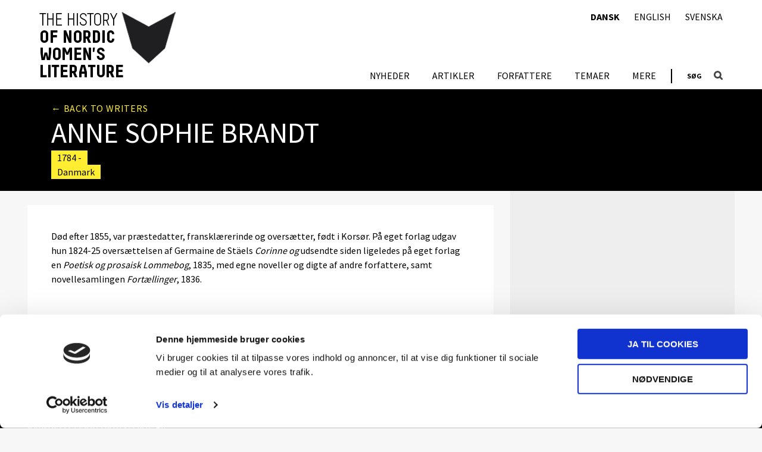

--- FILE ---
content_type: text/html; charset=UTF-8
request_url: https://nordicwomensliterature.net/da/writers/brandt-anne-sophie-3/
body_size: 8271
content:



<!DOCTYPE html>
<html lang="da-DK">
<head>
	<meta charset="UTF-8">
	<meta name="viewport" content="width=device-width,initial-scale=1">

	<script type="text/javascript" data-cookieconsent="ignore">
	window.dataLayer = window.dataLayer || [];

	function gtag() {
		dataLayer.push(arguments);
	}

	gtag("consent", "default", {
		ad_personalization: "denied",
		ad_storage: "denied",
		ad_user_data: "denied",
		analytics_storage: "denied",
		functionality_storage: "denied",
		personalization_storage: "denied",
		security_storage: "granted",
		wait_for_update: 500,
	});
	gtag("set", "ads_data_redaction", true);
	</script>
<script type="text/javascript"
		id="Cookiebot"
		src="https://consent.cookiebot.com/uc.js"
		data-implementation="wp"
		data-cbid="e7dd0d5f-50de-43e0-a459-87db9ea6be45"
							data-blockingmode="auto"
	></script>
<meta name='robots' content='index, follow, max-image-preview:large, max-snippet:-1, max-video-preview:-1' />
<link rel="alternate" href="https://nordicwomensliterature.net/da/writers/brandt-anne-sophie-3/" hreflang="da" />
<link rel="alternate" href="https://nordicwomensliterature.net/writers/brandt-anne-sophie/" hreflang="en" />
<link rel="alternate" href="https://nordicwomensliterature.net/se/writers/brandt-anne-sophie-2/" hreflang="sv" />

	<!-- This site is optimized with the Yoast SEO plugin v26.7 - https://yoast.com/wordpress/plugins/seo/ -->
	<title>Brandt, Anne Sophie - Nordic Women&#039;s Literature</title>
	<link rel="canonical" href="https://nordicwomensliterature.net/da/writers/brandt-anne-sophie-3/" />
	<meta property="og:locale" content="da_DK" />
	<meta property="og:locale:alternate" content="en_GB" />
	<meta property="og:locale:alternate" content="sv_SE" />
	<meta property="og:type" content="article" />
	<meta property="og:title" content="Brandt, Anne Sophie - Nordic Women&#039;s Literature" />
	<meta property="og:description" content="(født 1784, død efter 1855), var præstedatter, fransklærerinde og oversætter, født i Korsør. På eget forlag udgav hun 1824-25 oversættelsen af Germaine de Stäels Corinne og udsendte siden li" />
	<meta property="og:url" content="https://nordicwomensliterature.net/da/writers/brandt-anne-sophie-3/" />
	<meta property="og:site_name" content="Nordic Women&#039;s Literature" />
	<meta name="twitter:card" content="summary_large_image" />
	<script type="application/ld+json" class="yoast-schema-graph">{"@context":"https://schema.org","@graph":[{"@type":"WebPage","@id":"https://nordicwomensliterature.net/da/writers/brandt-anne-sophie-3/","url":"https://nordicwomensliterature.net/da/writers/brandt-anne-sophie-3/","name":"Brandt, Anne Sophie - Nordic Women&#039;s Literature","isPartOf":{"@id":"https://nordicwomensliterature.net/da/#website"},"datePublished":"2010-12-17T10:12:56+00:00","breadcrumb":{"@id":"https://nordicwomensliterature.net/da/writers/brandt-anne-sophie-3/#breadcrumb"},"inLanguage":"da-DK","potentialAction":[{"@type":"ReadAction","target":["https://nordicwomensliterature.net/da/writers/brandt-anne-sophie-3/"]}]},{"@type":"BreadcrumbList","@id":"https://nordicwomensliterature.net/da/writers/brandt-anne-sophie-3/#breadcrumb","itemListElement":[{"@type":"ListItem","position":1,"name":"Home","item":"https://nordicwomensliterature.net/da/"},{"@type":"ListItem","position":2,"name":"Författare","item":"https://nordicwomensliterature.net/da/writers/"},{"@type":"ListItem","position":3,"name":"Brandt, Anne Sophie"}]},{"@type":"WebSite","@id":"https://nordicwomensliterature.net/da/#website","url":"https://nordicwomensliterature.net/da/","name":"Nordic Women&#039;s Literature","description":"Just another SDU site","potentialAction":[{"@type":"SearchAction","target":{"@type":"EntryPoint","urlTemplate":"https://nordicwomensliterature.net/da/?s={search_term_string}"},"query-input":{"@type":"PropertyValueSpecification","valueRequired":true,"valueName":"search_term_string"}}],"inLanguage":"da-DK"}]}</script>
	<!-- / Yoast SEO plugin. -->


<link rel='dns-prefetch' href='//ajax.googleapis.com' />
		<!-- This site uses the Google Analytics by MonsterInsights plugin v9.11.1 - Using Analytics tracking - https://www.monsterinsights.com/ -->
		<!-- Note: MonsterInsights is not currently configured on this site. The site owner needs to authenticate with Google Analytics in the MonsterInsights settings panel. -->
					<!-- No tracking code set -->
				<!-- / Google Analytics by MonsterInsights -->
		<style id='wp-img-auto-sizes-contain-inline-css' type='text/css'>
img:is([sizes=auto i],[sizes^="auto," i]){contain-intrinsic-size:3000px 1500px}
/*# sourceURL=wp-img-auto-sizes-contain-inline-css */
</style>
<link rel='stylesheet' id='mesa-css-css' href='https://nordicwomensliterature.net/wp-content/themes/mesa/assets/dist/styles.min.css?r=f529ef1b' type='text/css' media='all' />
<style id='mesa-css-inline-css' type='text/css'>
@import url('https://fonts.googleapis.com/css?family=Source+Sans+Pro:400,300,600,700');
/*# sourceURL=mesa-css-inline-css */
</style>
<style id='wp-block-library-inline-css' type='text/css'>
:root{--wp-block-synced-color:#7a00df;--wp-block-synced-color--rgb:122,0,223;--wp-bound-block-color:var(--wp-block-synced-color);--wp-editor-canvas-background:#ddd;--wp-admin-theme-color:#007cba;--wp-admin-theme-color--rgb:0,124,186;--wp-admin-theme-color-darker-10:#006ba1;--wp-admin-theme-color-darker-10--rgb:0,107,160.5;--wp-admin-theme-color-darker-20:#005a87;--wp-admin-theme-color-darker-20--rgb:0,90,135;--wp-admin-border-width-focus:2px}@media (min-resolution:192dpi){:root{--wp-admin-border-width-focus:1.5px}}.wp-element-button{cursor:pointer}:root .has-very-light-gray-background-color{background-color:#eee}:root .has-very-dark-gray-background-color{background-color:#313131}:root .has-very-light-gray-color{color:#eee}:root .has-very-dark-gray-color{color:#313131}:root .has-vivid-green-cyan-to-vivid-cyan-blue-gradient-background{background:linear-gradient(135deg,#00d084,#0693e3)}:root .has-purple-crush-gradient-background{background:linear-gradient(135deg,#34e2e4,#4721fb 50%,#ab1dfe)}:root .has-hazy-dawn-gradient-background{background:linear-gradient(135deg,#faaca8,#dad0ec)}:root .has-subdued-olive-gradient-background{background:linear-gradient(135deg,#fafae1,#67a671)}:root .has-atomic-cream-gradient-background{background:linear-gradient(135deg,#fdd79a,#004a59)}:root .has-nightshade-gradient-background{background:linear-gradient(135deg,#330968,#31cdcf)}:root .has-midnight-gradient-background{background:linear-gradient(135deg,#020381,#2874fc)}:root{--wp--preset--font-size--normal:16px;--wp--preset--font-size--huge:42px}.has-regular-font-size{font-size:1em}.has-larger-font-size{font-size:2.625em}.has-normal-font-size{font-size:var(--wp--preset--font-size--normal)}.has-huge-font-size{font-size:var(--wp--preset--font-size--huge)}.has-text-align-center{text-align:center}.has-text-align-left{text-align:left}.has-text-align-right{text-align:right}.has-fit-text{white-space:nowrap!important}#end-resizable-editor-section{display:none}.aligncenter{clear:both}.items-justified-left{justify-content:flex-start}.items-justified-center{justify-content:center}.items-justified-right{justify-content:flex-end}.items-justified-space-between{justify-content:space-between}.screen-reader-text{border:0;clip-path:inset(50%);height:1px;margin:-1px;overflow:hidden;padding:0;position:absolute;width:1px;word-wrap:normal!important}.screen-reader-text:focus{background-color:#ddd;clip-path:none;color:#444;display:block;font-size:1em;height:auto;left:5px;line-height:normal;padding:15px 23px 14px;text-decoration:none;top:5px;width:auto;z-index:100000}html :where(.has-border-color){border-style:solid}html :where([style*=border-top-color]){border-top-style:solid}html :where([style*=border-right-color]){border-right-style:solid}html :where([style*=border-bottom-color]){border-bottom-style:solid}html :where([style*=border-left-color]){border-left-style:solid}html :where([style*=border-width]){border-style:solid}html :where([style*=border-top-width]){border-top-style:solid}html :where([style*=border-right-width]){border-right-style:solid}html :where([style*=border-bottom-width]){border-bottom-style:solid}html :where([style*=border-left-width]){border-left-style:solid}html :where(img[class*=wp-image-]){height:auto;max-width:100%}:where(figure){margin:0 0 1em}html :where(.is-position-sticky){--wp-admin--admin-bar--position-offset:var(--wp-admin--admin-bar--height,0px)}@media screen and (max-width:600px){html :where(.is-position-sticky){--wp-admin--admin-bar--position-offset:0px}}

/*# sourceURL=wp-block-library-inline-css */
</style><style id='global-styles-inline-css' type='text/css'>
:root{--wp--preset--aspect-ratio--square: 1;--wp--preset--aspect-ratio--4-3: 4/3;--wp--preset--aspect-ratio--3-4: 3/4;--wp--preset--aspect-ratio--3-2: 3/2;--wp--preset--aspect-ratio--2-3: 2/3;--wp--preset--aspect-ratio--16-9: 16/9;--wp--preset--aspect-ratio--9-16: 9/16;--wp--preset--color--black: #000000;--wp--preset--color--cyan-bluish-gray: #abb8c3;--wp--preset--color--white: #ffffff;--wp--preset--color--pale-pink: #f78da7;--wp--preset--color--vivid-red: #cf2e2e;--wp--preset--color--luminous-vivid-orange: #ff6900;--wp--preset--color--luminous-vivid-amber: #fcb900;--wp--preset--color--light-green-cyan: #7bdcb5;--wp--preset--color--vivid-green-cyan: #00d084;--wp--preset--color--pale-cyan-blue: #8ed1fc;--wp--preset--color--vivid-cyan-blue: #0693e3;--wp--preset--color--vivid-purple: #9b51e0;--wp--preset--gradient--vivid-cyan-blue-to-vivid-purple: linear-gradient(135deg,rgb(6,147,227) 0%,rgb(155,81,224) 100%);--wp--preset--gradient--light-green-cyan-to-vivid-green-cyan: linear-gradient(135deg,rgb(122,220,180) 0%,rgb(0,208,130) 100%);--wp--preset--gradient--luminous-vivid-amber-to-luminous-vivid-orange: linear-gradient(135deg,rgb(252,185,0) 0%,rgb(255,105,0) 100%);--wp--preset--gradient--luminous-vivid-orange-to-vivid-red: linear-gradient(135deg,rgb(255,105,0) 0%,rgb(207,46,46) 100%);--wp--preset--gradient--very-light-gray-to-cyan-bluish-gray: linear-gradient(135deg,rgb(238,238,238) 0%,rgb(169,184,195) 100%);--wp--preset--gradient--cool-to-warm-spectrum: linear-gradient(135deg,rgb(74,234,220) 0%,rgb(151,120,209) 20%,rgb(207,42,186) 40%,rgb(238,44,130) 60%,rgb(251,105,98) 80%,rgb(254,248,76) 100%);--wp--preset--gradient--blush-light-purple: linear-gradient(135deg,rgb(255,206,236) 0%,rgb(152,150,240) 100%);--wp--preset--gradient--blush-bordeaux: linear-gradient(135deg,rgb(254,205,165) 0%,rgb(254,45,45) 50%,rgb(107,0,62) 100%);--wp--preset--gradient--luminous-dusk: linear-gradient(135deg,rgb(255,203,112) 0%,rgb(199,81,192) 50%,rgb(65,88,208) 100%);--wp--preset--gradient--pale-ocean: linear-gradient(135deg,rgb(255,245,203) 0%,rgb(182,227,212) 50%,rgb(51,167,181) 100%);--wp--preset--gradient--electric-grass: linear-gradient(135deg,rgb(202,248,128) 0%,rgb(113,206,126) 100%);--wp--preset--gradient--midnight: linear-gradient(135deg,rgb(2,3,129) 0%,rgb(40,116,252) 100%);--wp--preset--font-size--small: 13px;--wp--preset--font-size--medium: 20px;--wp--preset--font-size--large: 36px;--wp--preset--font-size--x-large: 42px;--wp--preset--spacing--20: 0.44rem;--wp--preset--spacing--30: 0.67rem;--wp--preset--spacing--40: 1rem;--wp--preset--spacing--50: 1.5rem;--wp--preset--spacing--60: 2.25rem;--wp--preset--spacing--70: 3.38rem;--wp--preset--spacing--80: 5.06rem;--wp--preset--shadow--natural: 6px 6px 9px rgba(0, 0, 0, 0.2);--wp--preset--shadow--deep: 12px 12px 50px rgba(0, 0, 0, 0.4);--wp--preset--shadow--sharp: 6px 6px 0px rgba(0, 0, 0, 0.2);--wp--preset--shadow--outlined: 6px 6px 0px -3px rgb(255, 255, 255), 6px 6px rgb(0, 0, 0);--wp--preset--shadow--crisp: 6px 6px 0px rgb(0, 0, 0);}:where(.is-layout-flex){gap: 0.5em;}:where(.is-layout-grid){gap: 0.5em;}body .is-layout-flex{display: flex;}.is-layout-flex{flex-wrap: wrap;align-items: center;}.is-layout-flex > :is(*, div){margin: 0;}body .is-layout-grid{display: grid;}.is-layout-grid > :is(*, div){margin: 0;}:where(.wp-block-columns.is-layout-flex){gap: 2em;}:where(.wp-block-columns.is-layout-grid){gap: 2em;}:where(.wp-block-post-template.is-layout-flex){gap: 1.25em;}:where(.wp-block-post-template.is-layout-grid){gap: 1.25em;}.has-black-color{color: var(--wp--preset--color--black) !important;}.has-cyan-bluish-gray-color{color: var(--wp--preset--color--cyan-bluish-gray) !important;}.has-white-color{color: var(--wp--preset--color--white) !important;}.has-pale-pink-color{color: var(--wp--preset--color--pale-pink) !important;}.has-vivid-red-color{color: var(--wp--preset--color--vivid-red) !important;}.has-luminous-vivid-orange-color{color: var(--wp--preset--color--luminous-vivid-orange) !important;}.has-luminous-vivid-amber-color{color: var(--wp--preset--color--luminous-vivid-amber) !important;}.has-light-green-cyan-color{color: var(--wp--preset--color--light-green-cyan) !important;}.has-vivid-green-cyan-color{color: var(--wp--preset--color--vivid-green-cyan) !important;}.has-pale-cyan-blue-color{color: var(--wp--preset--color--pale-cyan-blue) !important;}.has-vivid-cyan-blue-color{color: var(--wp--preset--color--vivid-cyan-blue) !important;}.has-vivid-purple-color{color: var(--wp--preset--color--vivid-purple) !important;}.has-black-background-color{background-color: var(--wp--preset--color--black) !important;}.has-cyan-bluish-gray-background-color{background-color: var(--wp--preset--color--cyan-bluish-gray) !important;}.has-white-background-color{background-color: var(--wp--preset--color--white) !important;}.has-pale-pink-background-color{background-color: var(--wp--preset--color--pale-pink) !important;}.has-vivid-red-background-color{background-color: var(--wp--preset--color--vivid-red) !important;}.has-luminous-vivid-orange-background-color{background-color: var(--wp--preset--color--luminous-vivid-orange) !important;}.has-luminous-vivid-amber-background-color{background-color: var(--wp--preset--color--luminous-vivid-amber) !important;}.has-light-green-cyan-background-color{background-color: var(--wp--preset--color--light-green-cyan) !important;}.has-vivid-green-cyan-background-color{background-color: var(--wp--preset--color--vivid-green-cyan) !important;}.has-pale-cyan-blue-background-color{background-color: var(--wp--preset--color--pale-cyan-blue) !important;}.has-vivid-cyan-blue-background-color{background-color: var(--wp--preset--color--vivid-cyan-blue) !important;}.has-vivid-purple-background-color{background-color: var(--wp--preset--color--vivid-purple) !important;}.has-black-border-color{border-color: var(--wp--preset--color--black) !important;}.has-cyan-bluish-gray-border-color{border-color: var(--wp--preset--color--cyan-bluish-gray) !important;}.has-white-border-color{border-color: var(--wp--preset--color--white) !important;}.has-pale-pink-border-color{border-color: var(--wp--preset--color--pale-pink) !important;}.has-vivid-red-border-color{border-color: var(--wp--preset--color--vivid-red) !important;}.has-luminous-vivid-orange-border-color{border-color: var(--wp--preset--color--luminous-vivid-orange) !important;}.has-luminous-vivid-amber-border-color{border-color: var(--wp--preset--color--luminous-vivid-amber) !important;}.has-light-green-cyan-border-color{border-color: var(--wp--preset--color--light-green-cyan) !important;}.has-vivid-green-cyan-border-color{border-color: var(--wp--preset--color--vivid-green-cyan) !important;}.has-pale-cyan-blue-border-color{border-color: var(--wp--preset--color--pale-cyan-blue) !important;}.has-vivid-cyan-blue-border-color{border-color: var(--wp--preset--color--vivid-cyan-blue) !important;}.has-vivid-purple-border-color{border-color: var(--wp--preset--color--vivid-purple) !important;}.has-vivid-cyan-blue-to-vivid-purple-gradient-background{background: var(--wp--preset--gradient--vivid-cyan-blue-to-vivid-purple) !important;}.has-light-green-cyan-to-vivid-green-cyan-gradient-background{background: var(--wp--preset--gradient--light-green-cyan-to-vivid-green-cyan) !important;}.has-luminous-vivid-amber-to-luminous-vivid-orange-gradient-background{background: var(--wp--preset--gradient--luminous-vivid-amber-to-luminous-vivid-orange) !important;}.has-luminous-vivid-orange-to-vivid-red-gradient-background{background: var(--wp--preset--gradient--luminous-vivid-orange-to-vivid-red) !important;}.has-very-light-gray-to-cyan-bluish-gray-gradient-background{background: var(--wp--preset--gradient--very-light-gray-to-cyan-bluish-gray) !important;}.has-cool-to-warm-spectrum-gradient-background{background: var(--wp--preset--gradient--cool-to-warm-spectrum) !important;}.has-blush-light-purple-gradient-background{background: var(--wp--preset--gradient--blush-light-purple) !important;}.has-blush-bordeaux-gradient-background{background: var(--wp--preset--gradient--blush-bordeaux) !important;}.has-luminous-dusk-gradient-background{background: var(--wp--preset--gradient--luminous-dusk) !important;}.has-pale-ocean-gradient-background{background: var(--wp--preset--gradient--pale-ocean) !important;}.has-electric-grass-gradient-background{background: var(--wp--preset--gradient--electric-grass) !important;}.has-midnight-gradient-background{background: var(--wp--preset--gradient--midnight) !important;}.has-small-font-size{font-size: var(--wp--preset--font-size--small) !important;}.has-medium-font-size{font-size: var(--wp--preset--font-size--medium) !important;}.has-large-font-size{font-size: var(--wp--preset--font-size--large) !important;}.has-x-large-font-size{font-size: var(--wp--preset--font-size--x-large) !important;}
/*# sourceURL=global-styles-inline-css */
</style>

<style id='classic-theme-styles-inline-css' type='text/css'>
/*! This file is auto-generated */
.wp-block-button__link{color:#fff;background-color:#32373c;border-radius:9999px;box-shadow:none;text-decoration:none;padding:calc(.667em + 2px) calc(1.333em + 2px);font-size:1.125em}.wp-block-file__button{background:#32373c;color:#fff;text-decoration:none}
/*# sourceURL=/wp-includes/css/classic-themes.min.css */
</style>
<link rel='stylesheet' id='responsive-lightbox-tosrus-css' href='https://nordicwomensliterature.net/wp-content/plugins/responsive-lightbox/assets/tosrus/jquery.tosrus.min.css?r=f529ef1b' type='text/css' media='all' />
<link rel='stylesheet' id='nwl-custom-css-css' href='https://nordicwomensliterature.net/wp-content/plugins/nwl-content/src/Frontend/assets/dist/css/style.min.css?r=f529ef1b' type='text/css' media='all' />
<link rel='stylesheet' id='dashicons-css' href='https://nordicwomensliterature.net/wp-includes/css/dashicons.min.css?r=f529ef1b' type='text/css' media='all' />
<link rel='stylesheet' id='nwl-writers-css-css' href='https://nordicwomensliterature.net/wp-content/plugins/nwl-writers/src/Frontend/assets/dist/css/style.min.css?r=f529ef1b' type='text/css' media='all' />
<script type="text/javascript" src="//ajax.googleapis.com/ajax/libs/jquery/1.11.1/jquery.min.js?r=f529ef1b" id="jquery-js"></script>
<script type="text/javascript" id="pco-mu/pco/Frontend/Inc/Utils/js/video-url-parameter-js-after">
/* <![CDATA[ */
document.addEventListener("DOMContentLoaded",(function(e){"use strict";const r="#t=0.001",t=document.querySelectorAll("video[src], video > source[src]");let o=t.length;var c;if(void 0!==o&&0!==o)for(var s=0;s<o;s++){let e=t[s];null!==(c=e).src&&void 0!==c.src&&""!==c.src&&(e.src.includes(r)||n(e)||(e.src=e.src+r))}function n(e){return null!==e.poster&&void 0!==e.poster&&""!==e.poster}}));
//# sourceURL=pco-mu%2Fpco%2FFrontend%2FInc%2FUtils%2Fjs%2Fvideo-url-parameter-js-after
/* ]]> */
</script>
<script type="text/javascript" src="https://nordicwomensliterature.net/wp-content/plugins/responsive-lightbox/assets/dompurify/purify.min.js?r=f529ef1b" id="dompurify-js"></script>
<script type="text/javascript" id="responsive-lightbox-sanitizer-js-before">
/* <![CDATA[ */
window.RLG = window.RLG || {}; window.RLG.sanitizeAllowedHosts = ["youtube.com","www.youtube.com","youtu.be","vimeo.com","player.vimeo.com"];
//# sourceURL=responsive-lightbox-sanitizer-js-before
/* ]]> */
</script>
<script type="text/javascript" src="https://nordicwomensliterature.net/wp-content/plugins/responsive-lightbox/js/sanitizer.js?r=f529ef1b" id="responsive-lightbox-sanitizer-js"></script>
<script type="text/javascript" src="https://nordicwomensliterature.net/wp-content/plugins/responsive-lightbox/assets/tosrus/jquery.tosrus.min.js?r=f529ef1b" id="responsive-lightbox-tosrus-js"></script>
<script type="text/javascript" src="https://nordicwomensliterature.net/wp-includes/js/underscore.min.js?r=f529ef1b" id="underscore-js"></script>
<script type="text/javascript" src="https://nordicwomensliterature.net/wp-content/plugins/responsive-lightbox/assets/infinitescroll/infinite-scroll.pkgd.min.js?r=f529ef1b" id="responsive-lightbox-infinite-scroll-js"></script>
<script type="text/javascript" id="responsive-lightbox-js-before">
/* <![CDATA[ */
var rlArgs = {"script":"tosrus","selector":"lightbox","customEvents":"","activeGalleries":true,"effect":"slide","infinite":true,"keys":true,"autoplay":false,"pauseOnHover":false,"timeout":4000,"pagination":true,"paginationType":"thumbnails","closeOnClick":false,"woocommerce_gallery":false,"ajaxurl":"https:\/\/nordicwomensliterature.net\/wp-admin\/admin-ajax.php","nonce":"bcb95573f0","preview":false,"postId":6168,"scriptExtension":false};

//# sourceURL=responsive-lightbox-js-before
/* ]]> */
</script>
<script type="text/javascript" src="https://nordicwomensliterature.net/wp-content/plugins/responsive-lightbox/js/front.js?r=f529ef1b" id="responsive-lightbox-js"></script>
		<style>
			[class*="wp-image"] {
				height: auto;
			}
		</style>
		<style type="text/css">a { color: #ffed32 }.color-base-accent-color, .color-base-accent-color-hover:hover, .color-base-accent-color::after { color: #ffed32 !important; }.color-base-accent-color-hover-after:hover::after { color: #ffed32 !important }.bg-base-accent-color, .bg-base-accent-color-hover:hover, .bg-base-accent-color::after { background-color: #ffed32 !important }.border-base-accent-color { border-color: #ffed32 !important; }.mesa-color-wrap::after { background-color: #ffed32 !important }a:hover, a:focus { color: #0a0a0a }.color-base-accent-color-variant, .color-base-accent-color-variant-hover:hover, .color-base-accent-color-variant-hover:hover:after { color: #0a0a0a !important; }.bg-base-accent-color-variant, .bg-base-accent-color-variant-hover:hover { background-color: #0a0a0a !important }.border-base-accent-color-variant { border-color: #0a0a0a !important; }body { background-color: #f7f7f7 }.color-body-color-background, .color-body-color-background-hover:hover, .color-body-color-background::after { color: #f7f7f7 !important; }.color-body-color-background-hover-after:hover::after { color: #f7f7f7 !important }.bg-body-color-background, .bg-body-color-background-hover:hover, .bg-body-color-background::after { background-color: #f7f7f7 !important }#footer { background-color: #000000 }.color-footer-color-background, .color-footer-color-background-hover:hover, .color-footer-color-background::after { color: #000000 !important; }.color-footer-color-background-hover-after:hover::after { color: #000000 !important }.bg-footer-color-background, .bg-footer-color-background-hover:hover, .bg-footer-color-background::after { background-color: #000000 !important }#footer { color: #ffffff }#footer p { color: #ffffff }#footer a, #footer a:hover, #footer a:focus { color: #ffffff !important; }.color-footer-color-text, .color-footer-color-text-hover:hover, .color-footer-color-text::after { color: #ffffff !important; }.color-footer-color-text-hover-after:hover::after { color: #ffffff !important }.bg-footer-color-text, .bg-footer-color-text-hover:hover, .bg-footer-color-text::after { background-color: #ffffff !important }h1, h2, h3, h4, h5, h6 { font-family: Source Sans Pro; }body { font-family: Source Sans Pro; }</style><style>.wp-block-gallery.is-cropped .blocks-gallery-item picture{height:100%;width:100%;}</style><link rel="icon" href="https://nordicwomensliterature.net/wp-content/uploads/sites/2/2017/01/cropped-book-fav-32x32.jpg" sizes="32x32" />
<link rel="icon" href="https://nordicwomensliterature.net/wp-content/uploads/sites/2/2017/01/cropped-book-fav-192x192.jpg" sizes="192x192" />
<link rel="apple-touch-icon" href="https://nordicwomensliterature.net/wp-content/uploads/sites/2/2017/01/cropped-book-fav-180x180.jpg" />
<meta name="msapplication-TileImage" content="https://nordicwomensliterature.net/wp-content/uploads/sites/2/2017/01/cropped-book-fav-270x270.jpg" />
</head>

<body class="wp-singular writer-template-default single single-writer postid-6168 wp-theme-mesa drawer drawer-right drawer-responsive">

	
	<div class="container">

		<a class="skip-link screen-reader-text" href="#content">Gå til indhold</a>

		
		<header id="header" class="banner" role="banner">

			<div class="header-wrap">

				<div class="logo" itemscope itemtype="http://schema.org/Organization">

					<a itemprop="url" href="https://nordicwomensliterature.net/da">
						<img itemprop="logo" src="https://nordicwomensliterature.net/wp-content/uploads/sites/2/2017/01/nkl-logo-en.png" alt="Nordic Women&#039;s Literature" />
					</a>

				</div>

				<div class="drawer-header">
					<button type="button" class="drawer-toggle drawer-hamburger">
						<span class="sr-only">toggle navigation</span>
						<span class="drawer-hamburger-icon"></span>
					</button>
				</div>

				<div class="logo mobile" itemscope itemtype="http://schema.org/Organization">

	<a itemprop="url" href="https://nordicwomensliterature.net">
		<img itemprop="logo" src="https://nordicwomensliterature.net/wp-content/plugins/nwl-content/assets/img/logo-book.png" alt="Nordic Women&#039;s Literature" />
	</a>

</div>

				
				<div class="drawer-main drawer-default">
					<nav id="nav" role="navigation">

													<ul id="menu-danska-menu" class="menu"><li id="menu-item-6695" class="menu-item menu-item-type-taxonomy menu-item-object-category menu-item-6695"><a href="https://nordicwomensliterature.net/da/category/nyheder/" class="color-base-accent-color-hover">Nyheder</a></li>
<li id="menu-item-6340" class="menu-item menu-item-type-post_type menu-item-object-page current_page_parent menu-item-6340"><a href="https://nordicwomensliterature.net/da/artikler/" class="color-base-accent-color-hover">Artikler</a></li>
<li id="menu-item-6349" class="menu-item menu-item-type-post_type_archive menu-item-object-writer menu-item-6349 current-page-ancestor"><a href="https://nordicwomensliterature.net/da/writers/" class="color-base-accent-color-hover">FORFATTERE</a></li>
<li id="menu-item-6371" class="menu-item menu-item-type-post_type menu-item-object-page menu-item-6371"><a href="https://nordicwomensliterature.net/da/temaer/" class="color-base-accent-color-hover">Temaer</a></li>
<li id="menu-item-6522" class="menu-item menu-item-type-post_type menu-item-object-page menu-item-has-children menu-item-6522"><a href="https://nordicwomensliterature.net/da/velkommen-nordisk-kvindelitteraturhistorie/" class="color-base-accent-color-hover">Mere</a>
<ul class="sub-menu">
	<li id="menu-item-6505" class="menu-item menu-item-type-post_type menu-item-object-page menu-item-6505"><a href="https://nordicwomensliterature.net/da/velkommen-nordisk-kvindelitteraturhistorie/" class="color-base-accent-color-hover">Velkommen</a></li>
	<li id="menu-item-6500" class="menu-item menu-item-type-post_type menu-item-object-page menu-item-6500"><a href="https://nordicwomensliterature.net/da/bogvaerket-nordisk-kvindelitteraturhistorie/" class="color-base-accent-color-hover">Om bogværket</a></li>
	<li id="menu-item-6373" class="menu-item menu-item-type-post_type menu-item-object-page menu-item-6373"><a href="https://nordicwomensliterature.net/da/mere/digitaliseringen/" class="color-base-accent-color-hover">Om digitaliseringen</a></li>
</ul>
</li>
</ul>						
						
						
					</nav>
				</div>

				<div class="top-search-label">Søg</div>

<div class="second-navigation-wrapper">
	<nav id="nav" role="navigation">
		<ul id="menu-language-menu" class="menu"><li id="menu-item-165-da" class="lang-item lang-item-7 lang-item-da current-lang lang-item-first menu-item menu-item-type-custom menu-item-object-custom menu-item-165-da"><a href="https://nordicwomensliterature.net/da/writers/brandt-anne-sophie-3/" hreflang="da-DK" lang="da-DK" class="color-base-accent-color-hover">Dansk</a></li>
<li id="menu-item-165-en" class="lang-item lang-item-10 lang-item-en menu-item menu-item-type-custom menu-item-object-custom menu-item-165-en"><a href="https://nordicwomensliterature.net/writers/brandt-anne-sophie/" hreflang="en-GB" lang="en-GB" class="color-base-accent-color-hover">English</a></li>
<li id="menu-item-165-se" class="lang-item lang-item-39 lang-item-se menu-item menu-item-type-custom menu-item-object-custom menu-item-165-se"><a href="https://nordicwomensliterature.net/se/writers/brandt-anne-sophie-2/" hreflang="sv-SE" lang="sv-SE" class="color-base-accent-color-hover">Svenska</a></li>
</ul>	</nav>
</div>
<div class="top-search search-wrapper">

	<button class="search-icon color-base-accent-color-hover-after"></button>

	<div class="search-form border-base-accent-color">

		<form role="search" method="get" id="searchform" action="https://nordicwomensliterature.net/">
			<label class="screen-reader-text" for="s">Søg efter</label>
			<input type="search" value="" name="s" id="s" placeholder="" class="color-base-accent-color" />
			<input type="submit" id="searchsubmit" value="Søg" />
		</form>

	</div>

</div>

			</div> <!-- wrap -->

		</header> <!-- #header -->

		
		<div id="content" class="main-content drawer-overlay">

<div id="primary" class="wrap content-area single-writers">

	<main role="main" class="main">

		
			<article id="post-6168" class="writer post-6168 type-writer status-publish hentry writer_country-danmark" role="article" itemscope itemtype="http://schema.org/BlogPosting">

				
				<div class="writer-wrap">

					<header class="writer-header">

						<div class="writer-header-wrap">

														<div class="back"><a href="https://nordicwomensliterature.net/da/writers/">&#8592; Back to writers</a></div>
							<div class="details">
								<h1 class="writer-title" itemprop="name headline">Anne Sophie Brandt</h1>
								<p class="years"><span>1784 - </span></p>
								<p class="country"><span>Danmark</span></p>
							</div>
							<div class="picture"></div>

						</div>

					</header><!-- .article-header -->

					<div class="writer-content" itemprop="articleBody">

						<div class="writer-content-wrap">

							<div class="writer-description">
								
								<p>Død efter 1855, var præstedatter, fransklærerinde og oversætter, født i Korsør. På eget forlag udgav hun 1824-25 oversættelsen af Germaine de Stäels <em>Corinne og</em> udsendte siden ligeledes på eget forlag en <em>Poetisk og prosaisk Lommebog</em>, 1835, med egne noveller og digte af andre forfattere, samt novellesamlingen <em>Fortællinger</em>, 1836.</p>
							</div>
							<div class="writer-aside">
								<div class="picture"></div>
								<div class="writer-aside-wrap">
																									<h2>Links</h2>
									<ul class="list remote-links">
																			<li><a href="http://old.bibliotek.dk/vis.php?origin=ava&field1=fo&term1=%28brandt+anne+sophie%29&op1=eller&field2=&term2=%28brandt+anne+sophie%29&mat_text=%22%22&mat_ccl=&term_mat%5B%5D=&field_sprog=&term_sprog%5B%5D=&field_aar=year_eq&term_aar%5B%5D=" target="_blank">
											Litteratur om/af forfatteren i bibliotek.dk										</a></li>
																		</ul>
																</div>
							</div>

						</div>						

					</div><!-- .article-content -->

				</div>

				
			</article>

		
	</main>

</div><!-- .content-area -->


		</div><!-- #content -->

		
		
			<footer id="footer" role="contentinfo">
				<div class="wrap">
										<div id="text-7" class="large footer-widget widget_text"><section class="section-row item-block two-one-large"><h2 class="widgettitle">Info</h2>			<div class="textwidget"><p>KVINDELITTERATURHISTORIE PÅ NETTET.</p>
<p>REDAKTION: KVINFO, KØBENHAVN &amp; KVINNSAM, GÖTEBORG.</p>
<p>HOSTET AF: CENTER FOR KØN OG DIVERSITET, SYDDANSK UNIVERSITET</p>
<p><strong><a href="https://nordicwomensliterature.net/cookie-policy/">Cookie policy</a></strong></p>
</div>
		</section></div>				</div>
			</footer>

		
	</div> <!-- .container -->

	<script type="speculationrules">
{"prefetch":[{"source":"document","where":{"and":[{"href_matches":"/*"},{"not":{"href_matches":["/wp-*.php","/wp-admin/*","/wp-content/uploads/sites/2/*","/wp-content/*","/wp-content/plugins/*","/wp-content/themes/mesa/*","/*\\?(.+)"]}},{"not":{"selector_matches":"a[rel~=\"nofollow\"]"}},{"not":{"selector_matches":".no-prefetch, .no-prefetch a"}}]},"eagerness":"conservative"}]}
</script>
<script type="text/javascript" src="https://nordicwomensliterature.net/wp-content/themes/mesa/assets/dist/scripts.min.js?r=f529ef1b" id="mesa-scripts-js"></script>

</body>
</html>
